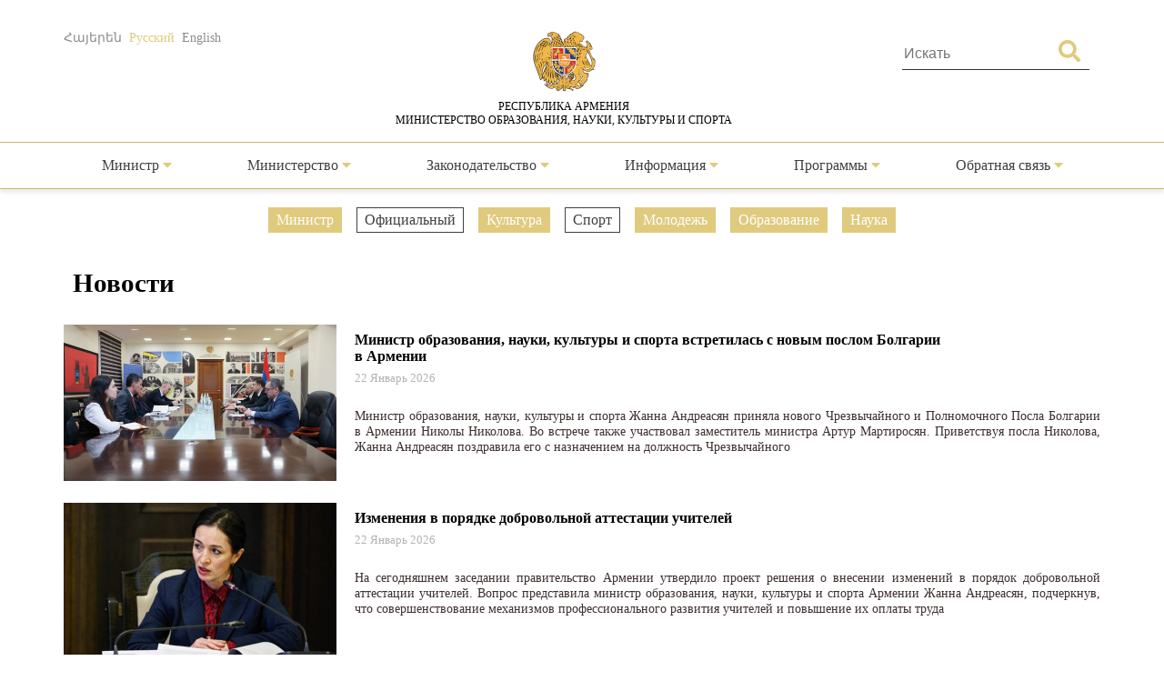

--- FILE ---
content_type: text/html; charset=UTF-8
request_url: https://escs.am/ru/category/news?f=news-regional-schedule,culture,education,science,news-minister,youth
body_size: 6877
content:
<!DOCTYPE html>
<html lang=ru>
<head>
    <meta charset="UTF-8">
    <meta http-equiv="Content-Type" content="text/html; charset=utf-8">
    <meta name="viewport" content="width=device-width, initial-scale=1.0">
    <link rel="shortcut icon" href="https://escs.am/favicon.ico" type="image/ico">

    <title>Новости - РА МОНКС</title>
    <meta name='Keywords' content='Новости'/>
    <meta name='description' content='Новости'/>
    <meta name='author' content='РА МОНКС'/>
    <!--    Facebook-->
    <meta property="og:type" content="article"/>
    <meta property="og:title" content="Новости - РА МОНКС"/>
    <meta property="og:description" content="Новости"/>
    <meta property="og:image" content="https://escs.am/files/images/default.jpg"/>
    <meta property="og:url" content="https://escs.am/ru/category/news"/>
    <meta property="og:site_name" content="РА МОНКС"/>
    <!--    Twitter-->
    <meta name="twitter:card" content="summary"/>
    <meta name="twitter:site" content="РА МОНКС"/>
    <meta name="twitter:title" content="Новости - РА МОНКС">
    <meta name="twitter:description" content="Новости"/>
    <meta name="twitter:creator" content="РА МОНКС"/>
    <meta name="twitter:image:src" content="https://escs.am/files/images/default.jpg"/>
    <meta name="twitter:domain" content="https://escs.am/"/>

    <link rel="stylesheet" type="text/css" href="https://escs.am/css/all.css">
    <link rel="stylesheet" type="text/css" href="https://escs.am/css/jquery.fancybox.min.css">
    <link href="https://escs.am/css/style.css?v=0.11" rel="stylesheet">

    <script> var base_url   = "https://escs.am/" </script>
    <script> var LANG       = "ru"</script>

    <script type="text/javascript" src="https://escs.am/js/jquery-3.3.1.min.js"></script>
    <script type="text/javascript" src="https://escs.am/js/jquery.fancybox.min.js"></script>
    <script type="text/javascript" src="https://escs.am/js/slick.min.js"></script>
    <script type="text/javascript" src="https://escs.am/js/main.js?v=0.02"></script>
	
	<!-- Global site tag (gtag.js) - Google Analytics -->
	<script async src="https://www.googletagmanager.com/gtag/js?id=G-FZ4H4ZLXMY"></script>
	<script>
	  window.dataLayer = window.dataLayer || [];
	  function gtag(){dataLayer.push(arguments);}
	  gtag('js', new Date());

	  gtag('config', 'G-FZ4H4ZLXMY');
	</script>
</head>
<body>
<header>
    <div class="wrap-center">
        <div class="flex flex-flow-wrap justify-content-between">
            <div class="lang">
                <a href="https://escs.am/am/category/news?f=news-regional-schedule,culture,education,science,news-minister,youth" class="">Հայերեն</a>
                <a href="https://escs.am/ru/category/news?f=news-regional-schedule,culture,education,science,news-minister,youth" class="active">Русский</a>
                <a href="https://escs.am/en/category/news?f=news-regional-schedule,culture,education,science,news-minister,youth" class="">English</a>
            </div>
            <div class="logo">
                <a href="https://escs.am/ru">
                    <img src="https://escs.am/images/armgerb.png" class="d-block">
                    <div>РЕСПУБЛИКА АРМЕНИЯ<br>МИНИСТЕРСТВО ОБРАЗОВАНИЯ, НАУКИ, КУЛЬТУРЫ И СПОРТА</div>
                </a>
            </div>
            <div class="position-relative h-search">
                <form action="https://escs.am/ru/search" method="get" accept-charset="utf-8">
                <input type="text" name="q" value="" placeholder="Искать " autocomplete="of" lang="ru" maxlength="32" class="color1"  required />
                <button type='submit' class="color position-absolute"><i class="fas fa-search"></i></button>
                </form>            </div>
        </div>
    </div>
            <hr>
        <div class="wrap-center desk_me">
            <div class="menu position-relative">
                <ul class="flex flex-flow-wrap justify-content-arround cat">
                    					                                                <li>
                            <a style="" href="#">
                                Министр                                 <span class="color"><i class="fas fa-caret-down"></i></span>                            </a>
                                                            <ul class="sub">
                                                                        <li>
                                        <a href="https://escs.am/ru/static/message">Обращение</a>
                                    </li>
                                                                        <li>
                                        <a href="https://escs.am/ru/static/biography">Биография</a>
                                    </li>
                                                                        <li>
                                        <a href="https://escs.am/ru/static/staff">Аппарат министра</a>
                                    </li>
                                                                    </ul>
                                                    </li>
						                     					                                                <li>
                            <a style="" href="#">
                                Министерство                                 <span class="color"><i class="fas fa-caret-down"></i></span>                            </a>
                                                            <ul class="sub">
                                                                        <li>
                                        <a href="https://escs.am/ru/static/management">Руководство</a>
                                    </li>
                                                                        <li>
                                        <a href="https://escs.am/ru/static/structura">Структура</a>
                                    </li>
                                                                        <li>
                                        <a href="https://escs.am/ru/static/history">История</a>
                                    </li>
                                                                        <li>
                                        <a href="https://escs.am/ru/static/staff-list">Штатное расписание</a>
                                    </li>
                                                                        <li>
                                        <a href="https://escs.am/ru/static/statistist">Статистика</a>
                                    </li>
                                                                    </ul>
                                                    </li>
						                     					                                                <li>
                            <a style="" href="#">
                                Законодательство                                 <span class="color"><i class="fas fa-caret-down"></i></span>                            </a>
                                                            <ul class="sub">
                                                                        <li>
                                        <a href="https://escs.am/ru/static/constitution-ra">Конституция РА</a>
                                    </li>
                                                                    </ul>
                                                    </li>
						                     					                                                <li>
                            <a style="" href="#">
                                Информация                                 <span class="color"><i class="fas fa-caret-down"></i></span>                            </a>
                                                            <ul class="sub">
                                                                        <li>
                                        <a href="https://escs.am/ru/category/news">Новости</a>
                                    </li>
                                                                        <li>
                                        <a href="https://escs.am/ru/category/interviews">Интервью, выступления</a>
                                    </li>
                                                                        <li>
                                        <a href="https://escs.am/ru/category/videos">Видео</a>
                                    </li>
                                                                        <li>
                                        <a href="https://escs.am/ru/static/public-discussions">Публичные дискуссии</a>
                                    </li>
                                                                    </ul>
                                                    </li>
						                     					                                                <li>
                            <a style="" href="#">
                                Программы                                 <span class="color"><i class="fas fa-caret-down"></i></span>                            </a>
                                                            <ul class="sub">
                                                                        <li>
                                        <a href="https://escs.am/ru/category/diaspora-rograms">Программы диаспоры</a>
                                    </li>
                                                                        <li>
                                        <a href="https://escs.am/ru/static/dual">Дуальное обучение</a>
                                    </li>
                                                                    </ul>
                                                    </li>
						                     					                    					                    					                                                <li>
                            <a style="" href="#">
                                Обратная связь                                 <span class="color"><i class="fas fa-caret-down"></i></span>                            </a>
                                                            <ul class="sub">
                                                                        <li>
                                        <a href="https://escs.am/ru/static/line">Горячая линия</a>
                                    </li>
                                                                        <li>
                                        <a href="https://escs.am/ru/static/contact">Связь с нами</a>
                                    </li>
                                                                        <li>
                                        <a href="https://escs.am/ru/static/reception">Прием граждан</a>
                                    </li>
                                                                        <li>
                                        <a href="https://escs.am/ru/category/questions">Часто задаваемые вопросы</a>
                                    </li>
                                                                    </ul>
                                                    </li>
						                     					                                    </ul>
            </div>
        </div>
    	<div class="mob_header menu position-relative">
  <nav class="mobile-nav-wrap" role="navigation">
    <ul class="mobile-header-nav flex flex-flow-wrap justify-content-arround cat">
                    					                        <li>
                            <a href="#">
                                Министр                                 <span class="color"><i class="fas fa-caret-down"></i></span>                            </a>
                                                            <ul class="sub">
                                                                        <li>
                                        <a href="https://escs.am/ru/static/message">Обращение</a>
                                    </li>
                                                                        <li>
                                        <a href="https://escs.am/ru/static/biography">Биография</a>
                                    </li>
                                                                        <li>
                                        <a href="https://escs.am/ru/static/staff">Аппарат министра</a>
                                    </li>
                                                                    </ul>
                                                    </li>
						                     					                        <li>
                            <a href="#">
                                Министерство                                 <span class="color"><i class="fas fa-caret-down"></i></span>                            </a>
                                                            <ul class="sub">
                                                                        <li>
                                        <a href="https://escs.am/ru/static/management">Руководство</a>
                                    </li>
                                                                        <li>
                                        <a href="https://escs.am/ru/static/structura">Структура</a>
                                    </li>
                                                                        <li>
                                        <a href="https://escs.am/ru/static/history">История</a>
                                    </li>
                                                                        <li>
                                        <a href="https://escs.am/ru/static/staff-list">Штатное расписание</a>
                                    </li>
                                                                        <li>
                                        <a href="https://escs.am/ru/static/statistist">Статистика</a>
                                    </li>
                                                                    </ul>
                                                    </li>
						                     					                        <li>
                            <a href="#">
                                Законодательство                                 <span class="color"><i class="fas fa-caret-down"></i></span>                            </a>
                                                            <ul class="sub">
                                                                        <li>
                                        <a href="https://escs.am/ru/static/constitution-ra">Конституция РА</a>
                                    </li>
                                                                    </ul>
                                                    </li>
						                     					                        <li>
                            <a href="#">
                                Информация                                 <span class="color"><i class="fas fa-caret-down"></i></span>                            </a>
                                                            <ul class="sub">
                                                                        <li>
                                        <a href="https://escs.am/ru/category/news">Новости</a>
                                    </li>
                                                                        <li>
                                        <a href="https://escs.am/ru/category/interviews">Интервью, выступления</a>
                                    </li>
                                                                        <li>
                                        <a href="https://escs.am/ru/category/videos">Видео</a>
                                    </li>
                                                                        <li>
                                        <a href="https://escs.am/ru/static/public-discussions">Публичные дискуссии</a>
                                    </li>
                                                                    </ul>
                                                    </li>
						                     					                        <li>
                            <a href="#">
                                Программы                                 <span class="color"><i class="fas fa-caret-down"></i></span>                            </a>
                                                            <ul class="sub">
                                                                        <li>
                                        <a href="https://escs.am/ru/category/diaspora-rograms">Программы диаспоры</a>
                                    </li>
                                                                        <li>
                                        <a href="https://escs.am/ru/static/dual">Дуальное обучение</a>
                                    </li>
                                                                    </ul>
                                                    </li>
						                     					                    					                    					                        <li>
                            <a href="#">
                                Обратная связь                                 <span class="color"><i class="fas fa-caret-down"></i></span>                            </a>
                                                            <ul class="sub">
                                                                        <li>
                                        <a href="https://escs.am/ru/static/line">Горячая линия</a>
                                    </li>
                                                                        <li>
                                        <a href="https://escs.am/ru/static/contact">Связь с нами</a>
                                    </li>
                                                                        <li>
                                        <a href="https://escs.am/ru/static/reception">Прием граждан</a>
                                    </li>
                                                                        <li>
                                        <a href="https://escs.am/ru/category/questions">Часто задаваемые вопросы</a>
                                    </li>
                                                                    </ul>
                                                    </li>
						                     					                        </ul>
  </nav>

  <a class="mobile-menu-toggle js-toggle-menu hamburger-menu" href="#">
    <span class="menu-item"></span>
    <span class="menu-item"></span>
    <span class="menu-item"></span>
  </a>
  </div>
    <hr class="box-shadow">
</header>
<nav id="alert" class="visibility-hidden"></nav>
<div class="content"><div class="main">
    <div class="wrap-center">
                    <div class="filters position-relative form-row">
                <ul class="flex flex-flow-wrap justify-content-center">
                                            <li>
                                                                                                                                    <a href="https://escs.am/ru/category/news?f=news-regional-schedule,culture,education,science,youth" class="active">
                                                                                            Министр                            </a>
                        </li>
                                            <li>
                                                                                                <a href="https://escs.am/ru/category/news?f=news-regional-schedule,culture,education,science,news-minister,youth,news-official" class="">
                                                                                            Официальный                            </a>
                        </li>
                                            <li>
                                                                                                                                    <a href="https://escs.am/ru/category/news?f=news-regional-schedule,education,science,news-minister,youth" class="active">
                                                                                            Культура                            </a>
                        </li>
                                            <li>
                                                                                                <a href="https://escs.am/ru/category/news?f=news-regional-schedule,culture,education,science,news-minister,youth,sport" class="">
                                                                                            Спорт                            </a>
                        </li>
                                            <li>
                                                                                                                                    <a href="https://escs.am/ru/category/news?f=news-regional-schedule,culture,education,science,news-minister" class="active">
                                                                                            Молодежь                            </a>
                        </li>
                                            <li>
                                                                                                                                    <a href="https://escs.am/ru/category/news?f=news-regional-schedule,culture,science,news-minister,youth" class="active">
                                                                                            Образование                            </a>
                        </li>
                                            <li>
                                                                                                                                    <a href="https://escs.am/ru/category/news?f=news-regional-schedule,culture,education,news-minister,youth" class="active">
                                                                                            Наука                            </a>
                        </li>
                                    </ul>
            </div>
                <div class="form-row">
            <div class="section-heading text-start">Новости</div>
        </div>
        <div class="form-row cnews">
		                      <article class="col w-100">
               <a href="https://escs.am/ru/news/34110" class="d-block clearfix">
                   <img src="https://escs.am/timthumb.php?src=https://escs.am/files/images/2026-01-22/51b6692cb1d15432abfa4e224d32ab20.jpg&w=300&h=172" width="300" height="172">
                   <div class="float-right right-block">
                       <div class="title text-start">Министр образования, науки, культуры и спорта встретилась с новым послом Болгарии в Армении</div>
                       <time class="text-start"> 22  Январь 2026</time>
                       <p class="s-text color1">Министр образования, науки, культуры и спорта Жанна Андреасян приняла нового Чрезвычайного и Полномочного Посла Болгарии в Армении Николы Николова. Во встрече также участвовал заместитель министра Артур Мартиросян.

Приветствуя посла Николова, Жанна Андреасян поздравила его с назначением на должность Чрезвычайного</p>
                   </div>
               </a>
           </article>
                      <article class="col w-100">
               <a href="https://escs.am/ru/news/34104" class="d-block clearfix">
                   <img src="https://escs.am/timthumb.php?src=https://escs.am/files/images/2026-01-22/b35e0c511f72db6bfe78f83c7dbd9979.jpg&w=300&h=172" width="300" height="172">
                   <div class="float-right right-block">
                       <div class="title text-start">Изменения в порядке добровольной аттестации учителей</div>
                       <time class="text-start"> 22  Январь 2026</time>
                       <p class="s-text color1">На сегодняшнем заседании правительство Армении утвердило проект решения о внесении изменений в порядок добровольной аттестации учителей. Вопрос представила министр образования, науки, культуры и спорта Армении Жанна Андреасян, подчеркнув, что совершенствование механизмов профессионального развития учителей и повышение их оплаты труда</p>
                   </div>
               </a>
           </article>
                      <article class="col w-100">
               <a href="https://escs.am/ru/news/34087" class="d-block clearfix">
                   <img src="https://escs.am/timthumb.php?src=https://escs.am/files/images/2026-01-22/5bc4262be0cc784b3f428a8873f48532.jpg&w=300&h=172" width="300" height="172">
                   <div class="float-right right-block">
                       <div class="title text-start">В 2025 году государственное финансирование восстановления памятников составило 1,4 млрд драмов</div>
                       <time class="text-start"> 22  Январь 2026</time>
                       <p class="s-text color1">Министр образования, науки, культуры и спорта Армении Жанна Андреасян в ходе парламентско-правительственного вопрос-ответа затронула тему работ последних лет по укреплению и восстановлению историко-культурных памятников, включая церкви.

Жанна Андреасян подчеркнула, что никогда ранее сфера памятников не находилась в таком центре</p>
                   </div>
               </a>
           </article>
                      <article class="col w-100">
               <a href="https://escs.am/ru/news/34075" class="d-block clearfix">
                   <img src="https://escs.am/timthumb.php?src=https://escs.am/files/images/2026-01-21/9a8000dbf4874759d960ce02ef6fcc76.jpg&w=300&h=172" width="300" height="172">
                   <div class="float-right right-block">
                       <div class="title text-start">Представлен окончательный вариант генерального плана проекта &laquo;Академический город&raquo;</div>
                       <time class="text-start"> 21  Январь 2026</time>
                       <p class="s-text color1">Сегодня представителям заинтересованных структур был представлен окончательный вариант генерального плана проекта &laquo;Академический город&raquo;. Его представил партнёр программы, заместитель директора немецкой компании gmp Architects Тобиас Кейль.

На встрече присутствовали министр образования, науки, культуры и спорта Жанна Андреасян, председатель</p>
                   </div>
               </a>
           </article>
                      <article class="col w-100">
               <a href="https://escs.am/ru/news/34047" class="d-block clearfix">
                   <img src="https://escs.am/timthumb.php?src=https://escs.am/files/images/2026-01-20/26dfbec148611f5921593af0e6ced6fa.jpg&w=300&h=172" width="300" height="172">
                   <div class="float-right right-block">
                       <div class="title text-start">Обсужден отчет о деятельности министерства образования, науки, культуры и спорта за 2025 год</div>
                       <time class="text-start"> 20  Январь 2026</time>
                       <p class="s-text color1">Премьер-министр Никол Пашинян посетил министерство образования, науки, культуры и спорта для обсуждения отчета о деятельности ведомства за 2025 год.

Министр Жанна Андреасян отметила, что в отчетный период приоритетные задачи министерства были реализованы в направлениях цифровизации, повышения конкурентоспособности и эффективности</p>
                   </div>
               </a>
           </article>
                      <article class="col w-100">
               <a href="https://escs.am/ru/news/34038" class="d-block clearfix">
                   <img src="https://escs.am/timthumb.php?src=https://escs.am/files/images/2026-01-20/a711ef7491c95f04d22ad9bc29c0c50b.jpg&w=300&h=172" width="300" height="172">
                   <div class="float-right right-block">
                       <div class="title text-start">Министр посетила Мемориал жертв Геноцида армян</div>
                       <time class="text-start"> 20  Январь 2026</time>
                       <p class="s-text color1">С целью ознакомления с работами по капитальному ремонту и благоустройству Мемориала жертв Геноцида армян его посетили министр образования, науки, культуры и спорта Армении Жанна Андреасян и генеральный секретарь министерства Асмик Акопян.

Ответственные представители подрядной организации представили выполненные работы, а</p>
                   </div>
               </a>
           </article>
                      <article class="col w-100">
               <a href="https://escs.am/ru/news/34010" class="d-block clearfix">
                   <img src="https://escs.am/timthumb.php?src=https://escs.am/files/images/2026-01-19/cfa658b8c3adedd7cf5f499e4abea560.jpg&w=300&h=172" width="300" height="172">
                   <div class="float-right right-block">
                       <div class="title text-start">Жанне Андреасян вручена медаль благодарности Матенадарана</div>
                       <time class="text-start"> 16  Январь 2026</time>
                       <p class="s-text color1">В Институте древних рукописей имени Месропа Маштоца (Матенадаран) состоялось заседание попечительского совета, на котором была представлена отчетность о деятельности за 2025 год.

В заседании приняли участие руководитель Аппарата премьер-министра Армении Араик Арутюнян, министр образования, науки, культуры и спорта, председатель</p>
                   </div>
               </a>
           </article>
                      <article class="col w-100">
               <a href="https://escs.am/ru/news/33135" class="d-block clearfix">
                   <img src="https://escs.am/timthumb.php?src=https://escs.am/files/images/2025-12-03/0f48f7bf3b75d92849997f12319b1ea2.jpg&w=300&h=172" width="300" height="172">
                   <div class="float-right right-block">
                       <div class="title text-start">В музеях появятся магазины с сувенирной продукцией</div>
                       <time class="text-start"> 03  Декабрь 2025</time>
                       <p class="s-text color1">В министерстве образования, науки, культуры и спорта Армении состоялось заседание Совета музеев под председательством министра Жанны Андреасян.

В заседании приняли участие заместитель министра Альфред Кочарян, члены совета и руководители профильных подразделений министерства.

В повестку заседания был</p>
                   </div>
               </a>
           </article>
                      <article class="col w-100">
               <a href="https://escs.am/ru/news/33131" class="d-block clearfix">
                   <img src="https://escs.am/timthumb.php?src=https://escs.am/files/images/2025-12-02/16182ca674019cf12688648d0b0c14fb.JPG&w=300&h=172" width="300" height="172">
                   <div class="float-right right-block">
                       <div class="title text-start">Встреча с ректорами вузов</div>
                       <time class="text-start"> 02  Декабрь 2025</time>
                       <p class="s-text color1">Министр образования, науки, культуры и спорта Армении Жанна Андреасян сегодня встретилась с ректорами государственных вузов Армении. На встрече присутствовал также председатель Комитета по высшему образованию и науке Саргис Айоцян.

Ключевой темой обсуждения стало выполнение мероприятий, вытекающих из</p>
                   </div>
               </a>
           </article>
           		        </div>
        <div class="pagination"><b>1</b><a href="https://escs.am/ru/category/news?f=news-regional-schedule,culture,education,science,news-minister,youth&page=2" data-ci-pagination-page="2">2</a><a href="https://escs.am/ru/category/news?f=news-regional-schedule,culture,education,science,news-minister,youth&page=3" data-ci-pagination-page="3">3</a><a href="https://escs.am/ru/category/news?f=news-regional-schedule,culture,education,science,news-minister,youth&page=4" data-ci-pagination-page="4">4</a><a href="https://escs.am/ru/category/news?f=news-regional-schedule,culture,education,science,news-minister,youth&page=5" data-ci-pagination-page="5">5</a><a href="https://escs.am/ru/category/news?f=news-regional-schedule,culture,education,science,news-minister,youth&page=2" data-ci-pagination-page="2" rel="next">&gt;</a><a href="https://escs.am/ru/category/news?f=news-regional-schedule,culture,education,science,news-minister,youth&page=64" data-ci-pagination-page="64">&gt;&gt;</a></div>    </div>
</div></div>
<footer>
    <div class="form-row">
        <div class="hot-line">
            <div class="flex flex-flow-wrap justify-content-center">
                <div>
					<a class="text-center d-block font-weight-normal" href="https://escs.am/ru/static/line">Горячая линия						<!-- <p class="font-weight-bold">(374 10) 52-73-43,</p> -->
						<p class="font-weight-bold">(374 10) 59-96-00</p>
					</a>
					<!-- <div style="margin-top:10px">
						<p></p>
						<p class="font-weight-bold">(374 10) 52-73-43</p>
					</div> -->
				</div>
                <div>
                    <div class="clearfix"><p class="float-left">Министерство образования, <br>культуры и спорта</p><!--<p><strong>(374 10) 52-73-43</strong></p>--></div>
                </div>
                <a class="text-center" href="https://escs.am/ru/static_manual/kap">Контактные лица</a>
            </div>
        </div>
        <div id="map_canvas" class="form-row">
            <a href="https://www.google.ru/maps/place/%D0%9C%D0%B8%D0%BD%D0%B8%D1%81%D1%82%D0%B5%D1%80%D1%81%D1%82%D0%B2%D0%BE+%D0%BE%D0%B1%D1%80%D0%B0%D0%B7%D0%BE%D0%B2%D0%B0%D0%BD%D0%B8%D1%8F+%D0%B8+%D0%BD%D0%B0%D1%83%D0%BA%D0%B8/@40.1770607,44.5073422,17z/data=!3m1!4b1!4m5!3m4!1s0x406abcfa7ecb6691:0x646d566291ff4b8f!8m2!3d40.1770607!4d44.5095309" target="_blank"><img src="https://escs.am/images/map.jpg" width="100%"></a>
        </div>
        <div class="form-row map">
            <div class="flex flex-flow-wrap justify-content-center">
                <div>
                    <img src="https://escs.am/images/position.png"> <span class="d-block float-right">РА, Ереван 0010, Вазген Саргсян 3<br>Правительственный дом 2</span>
                </div>
                <div>
                    <img src="https://escs.am/images/phone.png"> 
                    <span class="d-block float-right">(374 10) 59-96-99<br>(374 10) 59-96-00</span>
                </div>
				<div>
                    <img src="https://escs.am/images/mail_icon.png"> <span class="d-block float-right">secretariat@escs.am</span>
                </div>
            </div>
        </div>
    </div>
    <div class="footer-bottom">
       <div class="wrap-center">
           <div class="float-left">
               <div class="form-group">
                   <a href="https://escs.am/ru/contact" class="uppercase color_white">Обратная связь</a> |
                   <a href="https://escs.am/ru/static/sitemap" class="uppercase color_white">Карта сайта</a> |
                   <a href="https://escs.am/ru/faq" class="uppercase color_white">ИКТ</a>
               </div>
               <div class="social">
                   <div class="form-row">
                       <a href="https://www.facebook.com/minESCSarm" class="position-relative d-block uppercase" role="facebook" target="_blank">
                           <img src="https://escs.am/images/fb.png" class="d-block">
                           <span class="position-absolute">Facebook</span>
                       </a>
                   </div>
				   <div class="form-row">
                       <a href="https://www.youtube.com/@minESCSarm" class="position-relative d-block uppercase" role="youtube" target="_blank">
                           <img src="https://escs.am/images/youtube.png" class="d-block">
                           <span class="position-absolute">YOUTUBE</span>
                       </a>
                   </div>
               </div>
              <div class="form-group">
                  © 2026 <span class="color1">Все права защищены</span><br>
                  <span class="uppercase d-block">Министерство образования, науки, культуры и спорта РА</span>
              </div>
              <div class="form-group">
                  <a href="http://www.ktak.am/" target="_blank" class="text-white"><span class="color1"> Сайт разработан</span><br> <span class="uppercase d-block">Национальным центром образовательных технологий</span></a>
                  <!--               <a href="https://www.facebook.com/sasoongishian" target="_blank" class="text-white">S.G.</a>-->
              </div>
           </div>
           <div class="float-right text-end">
               <div class="form-row subscribe">
                   <span class="section-heading">Подписаться</span>
                   <form action="https://escs.am/ru/subscribe" method="post" id="subscribe" accept-charset="utf-8">
<input type="hidden" name="csrf_test_name" value="a2d8e8a4b4646ea3a1469b5e5ccf9dee" />                
                   <input type="email" name="subscribe" value="" id="subscribe" class="form-control" minlength="3" maxlength="50" placeholder="Адрес электронной почты"  required />
                   <button type='submit' class="btn">Подписаться</button>
                   </form>               </div>
               <div class="form-group">
                   <p class="uppercase">Официальная эл. почта</p>
                   <a href="mailto:39095086@e-citizen.am" class="d-block color_white">39095086@e-citizen.am</a>                    <small class="d-block color1">(только для уведомлений через систему www.e-citizen.am)</small>
               </div>
           </div>
       </div>
    </div>
</footer>
<script>
$('.js-toggle-menu').click(function(e){
  e.preventDefault();
  $('.mobile-header-nav').slideToggle();
  $(this).toggleClass('open');
});
</script>
</body>
</html>